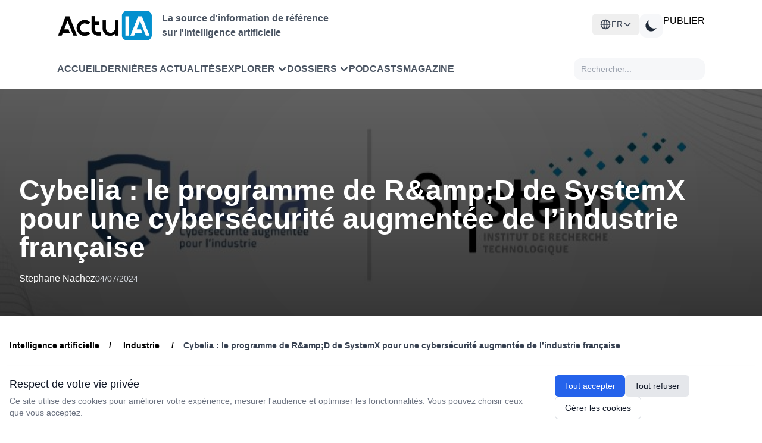

--- FILE ---
content_type: text/html; charset=UTF-8
request_url: https://www.actuia.com/actualite/cybelia-le-programme-de-rd-de-systemx-pour-une-cybersecurite-augmentee-de-lindustrie-francaise/
body_size: 19785
content:
<!DOCTYPE html>
<html lang="fr" class="scroll-smooth" >

<head>
    <meta charset="utf-8">
    <meta name="viewport" content="width=device-width, initial-scale=1">
    <meta name="csrf-token" content="1ivdHC9ZgW0YmyjStZuWhg3FCSZ5W38ETYKg41B5">
    <meta http-equiv="Content-Security-Policy" content="frame-src *;">

    <!-- Flux RSS -->
        <link type="application/atom+xml" rel="alternate" href="https://www.actuia.com/feed/" title="Flux RSS ActuIA">
        <meta name="google-adsense-account" content="ca-pub-2368388234177943">
    <!-- Script pour éviter le flash blanc en mode sombre -->
    <script>
        const theme = localStorage.getItem('color-theme');
        if (theme === 'dark') {
            document.documentElement.classList.add('dark');
        } else if (theme === null && window.matchMedia('(prefers-color-scheme: dark)').matches) {
            document.documentElement.classList.add('dark');
        }
    </script>

        <title>Cybelia : le programme de R&amp;amp;D de SystemX pour une cybersécurité augmentée de l’industrie française</title>
<meta name="description" content="Cybelia est un programme de R&amp;amp;D de l&#039;IRT SystemX visant à renforcer la cybersécurité des industries françaises. Co-construit avec une douzaine d’acteurs ind..." />
<link rel="canonical" href="https://www.actuia.com/actualite/cybelia-le-programme-de-rd-de-systemx-pour-une-cybersecurite-augmentee-de-lindustrie-francaise/" />



<meta property="og:locale" content="fr_FR" />
<meta property="og:type" content="article" />
<meta property="og:title" content="Cybelia : le programme de R&amp;amp;D de SystemX pour une cybersécurité augmentée de l’industrie française" />
<meta property="og:description" content="Cybelia est un programme de R&amp;amp;D de l&#039;IRT SystemX visant à renforcer la cybersécurité des industries françaises. Co-construit avec une douzaine d’acteurs ind..." />
<meta property="og:url" content="https://www.actuia.com/actualite/cybelia-le-programme-de-rd-de-systemx-pour-une-cybersecurite-augmentee-de-lindustrie-francaise/" />
<meta property="og:site_name" content="ActuIA" />
<meta property="og:image" content="https://www.actuia.com/storage/uploads/2024/07/Cybelia-le-programme-de-RD-de-SystemX-pour-une-cybersecurite-augmentee-de-lindustrie-francaise.jpg" />

    <meta property="article:publisher" content="https://www.facebook.com/Actu-IA-1105067856282712/" />
            <meta property="article:published_time" content="2024-07-04 13:00:30" />
                <meta property="article:modified_time" content="2025-02-14 15:58:24" />
    

<meta name="twitter:card" content="summary_large_image" />
<meta name="twitter:site" content="@ActuIAFr" />
<meta name="twitter:creator" content="@ActuIAFr" />
<meta name="twitter:title" content="Cybelia : le programme de R&amp;amp;D de SystemX pour une cybersécurité augmentée de l’industrie française" />
<meta name="twitter:description" content="Cybelia est un programme de R&amp;amp;D de l&#039;IRT SystemX visant à renforcer la cybersécurité des industries françaises. Co-construit avec une douzaine d’acteurs ind..." />
<meta name="twitter:image:alt" content="Cybelia : le programme de R&amp;amp;D de SystemX pour une cybersécurité augmentée de l’industrie française" />

    
    
        <link rel="preload" as="image" href="https://www.actuia.com/storage/uploads/2024/07/Cybelia-le-programme-de-RD-de-SystemX-pour-une-cybersecurite-augmentee-de-lindustrie-francaise.jpg" fetchpriority="high">
        
    
    <meta property="og:type" content="article" />
    <meta property="article:published_time" content="2024-07-04T13:00:30.000000Z" />
    <meta property="article:modified_time" content="2025-02-14T15:58:24.000000Z" />
            <meta property="article:tag" content="intelligence artificielle" />
            <meta property="article:tag" content="cybersécurité" />
            <meta property="article:tag" content="France 2030" />
            <meta property="article:tag" content="programme de R&amp;amp;D" />
            <meta property="article:tag" content="sécurité des systèmes d’information" />
            <meta property="article:tag" content="sécurité des systèmes" />
                <meta property="article:section" content="Sécurité" />
        
    
    <meta name="twitter:card" content="summary_large_image" />
            <meta name="twitter:creator" content="@" />
    
    
     
            <link rel="alternate" href="https://www.actuia.com/actualite/cybelia-le-programme-de-rd-de-systemx-pour-une-cybersecurite-augmentee-de-lindustrie-francaise/" hreflang="fr" />
            
    
     

    
    
   

    <!-- Scripts -->
    <link rel="preload" as="style" href="https://www.actuia.com/build/assets/app-C_cA8InI.css" /><link rel="preload" as="style" href="https://www.actuia.com/build/assets/Modal-sxkqY3Bn.css" /><link rel="preload" as="style" href="https://www.actuia.com/build/assets/Diagnosticia-tn0RQdqM.css" /><link rel="preload" as="style" href="https://www.actuia.com/build/assets/app-BqhUy1Ch.css" /><link rel="modulepreload" href="https://www.actuia.com/build/assets/app-DmBjGOgX.js" /><link rel="modulepreload" href="https://www.actuia.com/build/assets/_plugin-vue_export-helper-AZp94bQv.js" /><link rel="modulepreload" href="https://www.actuia.com/build/assets/Modal-B7bwfBIN.js" /><link rel="modulepreload" href="https://www.actuia.com/build/assets/Diagnosticia-BqH0i-H6.js" /><link rel="stylesheet" href="https://www.actuia.com/build/assets/app-C_cA8InI.css" data-navigate-track="reload" /><link rel="stylesheet" href="https://www.actuia.com/build/assets/Modal-sxkqY3Bn.css" data-navigate-track="reload" /><link rel="stylesheet" href="https://www.actuia.com/build/assets/Diagnosticia-tn0RQdqM.css" data-navigate-track="reload" /><link rel="stylesheet" href="https://www.actuia.com/build/assets/app-BqhUy1Ch.css" data-navigate-track="reload" /><script type="module" src="https://www.actuia.com/build/assets/app-DmBjGOgX.js" data-navigate-track="reload"></script>    
    <!-- Hotjar sera chargé conditionnellement selon les préférences cookies -->
    <script>
        // Définit une fonction temporaire qui sera remplacée si le consentement est donné
        window.hj = window.hj || function(){(window.hj.q = window.hj.q || []).push(arguments)};
        
            </script>
</head>

<body class="dark:bg-gray-900">
    <div id="app" class="flex flex-col min-h-screen">
        <div>
            <header-menu>
    <header class="lg:fixed top-0 w-full z-50 min-h-[80px] lg:min-h-[140px] ">
        <div class="bg-white dark:bg-[#18191B] nav2:px-24 ease-in-out pt-4 pb-4 headerdesktopfirstline px-24 xl:px-auto">
             <div class=" ">
                    <!-- En-tête avec logo et menu burger -->
                    <div class="logoholder">
                        <div class="flex items-center">
                            <a href="https://www.actuia.com">
                                <img src="https://www.actuia.com/logo.png" class="w-32 nav2:w-40 dark:hidden" alt="Logo ActuIA" />
                                <img src="https://www.actuia.com/logo2.png" class="w-32 nav2:w-40 hidden dark:block" alt="ActuIA" />
                            </a>
                            <p class="ml-4 text-gray-600 dark:text-white font-bold hidden nav2:block text-base">
                                La source d'information de référence<br>sur l'intelligence artificielle
                            </p>
                        </div>

                        <!-- Bouton menu burger (visible sur mobile) -->
                        <button id="toggleMenu" onclick="window.toggleMenu()" class="nav2:hidden p-2 text-right" aria-label="Menu">
                            <svg xmlns="http://www.w3.org/2000/svg" fill="none" viewBox="0 0 24 24" stroke="currentColor"
                                class="w-6 h-6 dark:text-white">
                                <path stroke-linecap="round" stroke-linejoin="round" stroke-width="2"
                                    d="M4 6h16M4 12h16M4 18h16" />
                            </svg>
                        </button>

                        <!-- Boutons (visibles sur desktop ) -->
                        <div class=" nav2:flex gap-3">
                            <div class="absolute nav2:relative dropdown-toggle ">
    <button
        id="languageSwitcherBtn" 
        type="button"
        onclick="event.stopPropagation(); toggleLanguageMenu();"
        class="hidden nav2:flex items-center gap-2 lg:px-3 py-2 text-sm font-medium text-gray-700 dark:text-gray-300 hover:bg-gray-100 dark:hover:bg-gray-700 rounded-md w-full justify-center nav2:justify-start"
    >
    <svg xmlns="http://www.w3.org/2000/svg" class="w-5 h-5" fill="none" viewBox="0 0 24 24" stroke="currentColor">
        <path stroke-linecap="round" stroke-linejoin="round" stroke-width="2" d="M21 12a9 9 0 01-9 9m9-9a9 9 0 00-9-9m9 9H3m9 9a9 9 0 01-9-9m9 9c1.657 0 3-4.03 3-9s-1.343-9-3-9m0 18c-1.657 0-3-4.03-3-9s1.343-9 3-9m-9 9a9 9 0 019-9" />
    </svg>
    <span>FR</span>
    <svg class="w-4 h-4 transition-transform" fill="none" stroke="currentColor" viewBox="0 0 24 24">
            <path stroke-linecap="round" stroke-linejoin="round" stroke-width="2" d="M19 9l-7 7-7-7"></path>
        </svg>
    </button>

    <div
        id="languageDropdown" style="z-index:99999;"
        class="hidden absolute right-0 nav2:w-48 w-full mt-2 py-2 bg-white dark:bg-gray-800 rounded-md shadow-xl z-50"
    >
                                                        <a
                    href="/en/"
                    class="langlink block px-4 py-2 text-sm text-gray-700 dark:text-gray-200 hover:bg-gray-100 dark:hover:bg-gray-700 w-full text-center nav2:text-left"
                   
                >
                    <span>English</span>
                </a>
                                                <a
                    href="/es/"
                    class="langlink block px-4 py-2 text-sm text-gray-700 dark:text-gray-200 hover:bg-gray-100 dark:hover:bg-gray-700 w-full text-center nav2:text-left"
                   
                >
                    <span>Español</span>
                </a>
                                                <a
                    href="/it/"
                    class="langlink block px-4 py-2 text-sm text-gray-700 dark:text-gray-200 hover:bg-gray-100 dark:hover:bg-gray-700 w-full text-center nav2:text-left"
                   
                >
                    <span>Italiano</span>
                </a>
                                                <a
                    href="/de/"
                    class="langlink block px-4 py-2 text-sm text-gray-700 dark:text-gray-200 hover:bg-gray-100 dark:hover:bg-gray-700 w-full text-center nav2:text-left"
                   
                >
                    <span>Deutsch</span>
                </a>
                                                <a
                    href="/nl/"
                    class="langlink block px-4 py-2 text-sm text-gray-700 dark:text-gray-200 hover:bg-gray-100 dark:hover:bg-gray-700 w-full text-center nav2:text-left"
                   
                >
                    <span>Nederlands</span>
                </a>
                                                <a
                    href="/ro/"
                    class="langlink block px-4 py-2 text-sm text-gray-700 dark:text-gray-200 hover:bg-gray-100 dark:hover:bg-gray-700 w-full text-center nav2:text-left"
                   
                >
                    <span>Română</span>
                </a>
                                                <a
                    href="/pl/"
                    class="langlink block px-4 py-2 text-sm text-gray-700 dark:text-gray-200 hover:bg-gray-100 dark:hover:bg-gray-700 w-full text-center nav2:text-left"
                   
                >
                    <span>Polski</span>
                </a>
                                                <a
                    href="/pt/"
                    class="langlink block px-4 py-2 text-sm text-gray-700 dark:text-gray-200 hover:bg-gray-100 dark:hover:bg-gray-700 w-full text-center nav2:text-left"
                   
                >
                    <span>Português</span>
                </a>
                                                <a
                    href="/ar/"
                    class="langlink block px-4 py-2 text-sm text-gray-700 dark:text-gray-200 hover:bg-gray-100 dark:hover:bg-gray-700 w-full text-center nav2:text-left"
                   
                >
                    <span>العربية</span>
                </a>
                                                <a
                    href="/tr/"
                    class="langlink block px-4 py-2 text-sm text-gray-700 dark:text-gray-200 hover:bg-gray-100 dark:hover:bg-gray-700 w-full text-center nav2:text-left"
                   
                >
                    <span>Türkçe</span>
                </a>
                                                <a
                    href="/uk/"
                    class="langlink block px-4 py-2 text-sm text-gray-700 dark:text-gray-200 hover:bg-gray-100 dark:hover:bg-gray-700 w-full text-center nav2:text-left"
                   
                >
                    <span>Українська</span>
                </a>
                                                <a
                    href="/cn/"
                    class="langlink block px-4 py-2 text-sm text-gray-700 dark:text-gray-200 hover:bg-gray-100 dark:hover:bg-gray-700 w-full text-center nav2:text-left"
                   
                >
                    <span>中文</span>
                </a>
                                                <a
                    href="/jp/"
                    class="langlink block px-4 py-2 text-sm text-gray-700 dark:text-gray-200 hover:bg-gray-100 dark:hover:bg-gray-700 w-full text-center nav2:text-left"
                   
                >
                    <span>日本語</span>
                </a>
                                                <a
                    href="/kr/"
                    class="langlink block px-4 py-2 text-sm text-gray-700 dark:text-gray-200 hover:bg-gray-100 dark:hover:bg-gray-700 w-full text-center nav2:text-left"
                   
                >
                    <span>한국어</span>
                </a>
                        </div>
</div>  
                            <button id="theme-toggle" 
                                class="p-2 w-10 h-10 flex items-center justify-center grayblock dark:bg-[#4A4A4A] rounded-xl">
                                <!-- Icône soleil (mode clair) -->
                                <svg id="theme-toggle-light-icon" class="hidden w-7 h-7 text-white" fill="currentColor"
                                    viewBox="0 0 20 20" xmlns="http://www.w3.org/2000/svg">
                                    <path
                                        d="M10 2a1 1 0 011 1v1a1 1 0 11-2 0V3a1 1 0 011-1zm4 8a4 4 0 11-8 0 4 4 0 018 0zm-.464 4.95l.707.707a1 1 0 001.414-1.414l-.707-.707a1 1 0 00-1.414 1.414zm2.12-10.607a1 1 0 010 1.414l-.706.707a1 1 0 11-1.414-1.414l.707-.707a1 1 0 011.414 0zM17 11a1 1 0 100-2h-1a1 1 0 100 2h1zm-7 4a1 1 0 011 1v1a1 1 0 11-2 0v-1a1 1 0 011-1zM5.05 6.464A1 1 0 106.465 5.05l-.708-.707a1 1 0 00-1.414 1.414l.707.707zm1.414 8.486l-.707.707a1 1 0 01-1.414-1.414l.707-.707a1 1 0 011.414 1.414zM4 11a1 1 0 100-2H3a1 1 0 000 2h1z" />
                                </svg>
                                <!-- Icône lune (mode sombre) -->
                                <svg id="theme-toggle-dark-icon" class="hidden w-7 h-7 text-gray-800" fill="currentColor"
                                    viewBox="0 0 20 20" xmlns="http://www.w3.org/2000/svg">
                                    <path d="M17.293 13.293A8 8 0 016.707 2.707a8.001 8.001 0 1010.586 10.586z" />
                                </svg>
                            </button>
                            <a href="https://form.typeform.com/to/pNEIYZUa"
                            class="btn-publier" target="_blank">PUBLIER</a>
                        
                                                                                 </div>
                    </div>
                </div>
                                    
                </div>

            <!-- Navigation  -->
            <div class="dark:bg-[#1F2022] bg-white px-24 xl:px-auto closed menu nav2:block">
                <nav class="xl:max-w-screen-xl nav2:mx-auto">
                    <div class=" px-0 nav2:flex flex-wrap items-center justify-between gap-1 nav:gap-8 pt-3 pb-4">
                        <div class=" items-center gap-3 xl:gap-12 menulinks">
                            <a href="https://www.actuia.com"
                                class="cursor-pointer text-gray-600 dark:text-white font-semibold hover:text-gray-800">Accueil</a>
                                <a href="https://www.actuia.com/actualite/"
                                class="cursor-pointer text-gray-600 dark:text-white font-semibold hover:text-gray-800">Dernières actualités</a> 
                        
                                <div class="relative group cursor-pointer">
    <div onclick="toggleExplorerMenu()" class="dropdown-button arrow-container text-gray-600 dark:text-white font-semibold hover:text-gray-800 w-full" style="display: flex; justify-content: space-between; align-items: center;">
        <span>Explorer</span>
        <svg xmlns="http://www.w3.org/2000/svg" class="h-4 w-4 ml-1 transition-transform" fill="none" viewBox="0 0 24 24" stroke="currentColor"
            stroke-width="4" style="flex-shrink: 0;">
            <path stroke-linecap="round" stroke-linejoin="round" d="M19 9l-7 7-7-7" />
        </svg>
    </div>

    <!-- Desktop Dropdown -->
    <div id="explorerDropdown" class="hidden absolute top-full left-0 nav2:mt-2 w-80 bg-white dark:bg-[#1F2022] rounded-xl shadow-lg py-2 z-50">
        
        <!-- Par thème -->
        <div class="relative group/theme">
            <div class="flex items-center justify-between px-4 py-2 text-sm font-semibold text-gray-700 dark:text-gray-300 hover:bg-gray-100 dark:hover:bg-[#2D2E30] cursor-pointer">
                <span>Thèmes</span>
                <svg xmlns="http://www.w3.org/2000/svg" class="h-4 w-4" fill="none" viewBox="0 0 24 24" stroke="currentColor" stroke-width="2">
                    <path stroke-linecap="round" stroke-linejoin="round" d="M9 5l7 7-7 7" />
                </svg>
            </div>
            
            <!-- Sous-menu Thèmes -->
            <div class="absolute left-full top-0 hidden group-hover/theme:block w-96 bg-white dark:bg-[#1F2022] rounded-xl shadow-lg py-2 z-50 ml-1">
                <div class="grid grid-cols-2 gap-0 px-2">
                                            <a href="https://www.actuia.com/thematique/ethique/" 
                           class="block px-2 py-1 text-sm text-gray-600 dark:text-gray-300 hover:bg-gray-100 dark:hover:bg-[#2D2E30] hover:text-gray-800 dark:hover:text-white transition-colors duration-200 rounded m-0.5"
                           style="text-transform: none;">
                            Ethique de l'intelligence artificielle
                        </a>
                                            <a href="https://www.actuia.com/thematique/evolution-de-la-societe/" 
                           class="block px-2 py-1 text-sm text-gray-600 dark:text-gray-300 hover:bg-gray-100 dark:hover:bg-[#2D2E30] hover:text-gray-800 dark:hover:text-white transition-colors duration-200 rounded m-0.5"
                           style="text-transform: none;">
                            Evolution de la société
                        </a>
                                            <a href="https://www.actuia.com/thematique/formation/" 
                           class="block px-2 py-1 text-sm text-gray-600 dark:text-gray-300 hover:bg-gray-100 dark:hover:bg-[#2D2E30] hover:text-gray-800 dark:hover:text-white transition-colors duration-200 rounded m-0.5"
                           style="text-transform: none;">
                            Formation en intelligence artificielle
                        </a>
                                            <a href="https://www.actuia.com/thematique/marche-de-lia/" 
                           class="block px-2 py-1 text-sm text-gray-600 dark:text-gray-300 hover:bg-gray-100 dark:hover:bg-[#2D2E30] hover:text-gray-800 dark:hover:text-white transition-colors duration-200 rounded m-0.5"
                           style="text-transform: none;">
                            Marché de l'IA
                        </a>
                                            <a href="https://www.actuia.com/thematique/outil-a-destination-du-chercheur-en-ia/" 
                           class="block px-2 py-1 text-sm text-gray-600 dark:text-gray-300 hover:bg-gray-100 dark:hover:bg-[#2D2E30] hover:text-gray-800 dark:hover:text-white transition-colors duration-200 rounded m-0.5"
                           style="text-transform: none;">
                            Outils et technos
                        </a>
                                            <a href="https://www.actuia.com/thematique/produit/" 
                           class="block px-2 py-1 text-sm text-gray-600 dark:text-gray-300 hover:bg-gray-100 dark:hover:bg-[#2D2E30] hover:text-gray-800 dark:hover:text-white transition-colors duration-200 rounded m-0.5"
                           style="text-transform: none;">
                            Produit commercial
                        </a>
                                            <a href="https://www.actuia.com/thematique/recherche/" 
                           class="block px-2 py-1 text-sm text-gray-600 dark:text-gray-300 hover:bg-gray-100 dark:hover:bg-[#2D2E30] hover:text-gray-800 dark:hover:text-white transition-colors duration-200 rounded m-0.5"
                           style="text-transform: none;">
                            Recherche en intelligence artificielle
                        </a>
                                            <a href="https://www.actuia.com/thematique/securite/" 
                           class="block px-2 py-1 text-sm text-gray-600 dark:text-gray-300 hover:bg-gray-100 dark:hover:bg-[#2D2E30] hover:text-gray-800 dark:hover:text-white transition-colors duration-200 rounded m-0.5"
                           style="text-transform: none;">
                            Sécurité
                        </a>
                                            <a href="https://www.actuia.com/thematique/transformation-numerique-passer-a-lia/" 
                           class="block px-2 py-1 text-sm text-gray-600 dark:text-gray-300 hover:bg-gray-100 dark:hover:bg-[#2D2E30] hover:text-gray-800 dark:hover:text-white transition-colors duration-200 rounded m-0.5"
                           style="text-transform: none;">
                            Transformation numérique
                        </a>
                                    </div>
            </div>
        </div>

        <!-- Séparateur -->
        <div class="border-t border-gray-200 dark:border-gray-700 my-1"></div>

        <!-- Par secteur -->
        <div class="relative group/industry">
            <div class="flex items-center justify-between px-4 py-2 text-sm font-semibold text-gray-700 dark:text-gray-300 hover:bg-gray-100 dark:hover:bg-[#2D2E30] cursor-pointer">
                <span>Secteurs</span>
                <svg xmlns="http://www.w3.org/2000/svg" class="h-4 w-4" fill="none" viewBox="0 0 24 24" stroke="currentColor" stroke-width="2">
                    <path stroke-linecap="round" stroke-linejoin="round" d="M9 5l7 7-7 7" />
                </svg>
            </div>
            
            <!-- Sous-menu Secteurs -->
            <div class="absolute left-full top-0 hidden group-hover/industry:block w-[500px] bg-white dark:bg-[#1F2022] rounded-xl shadow-lg py-2 z-50 ml-1">
                <div class="grid grid-cols-3 gap-0 px-2">
                                            <a href="https://www.actuia.com/domaine/agroalimentaire/" 
                           class="block px-2 py-1 text-sm text-gray-600 dark:text-gray-300 hover:bg-gray-100 dark:hover:bg-[#2D2E30] hover:text-gray-800 dark:hover:text-white transition-colors duration-200 rounded m-0.5"
                           style="text-transform: none;">
                            Agroalimentaire
                        </a>
                                            <a href="https://www.actuia.com/domaine/assurance/" 
                           class="block px-2 py-1 text-sm text-gray-600 dark:text-gray-300 hover:bg-gray-100 dark:hover:bg-[#2D2E30] hover:text-gray-800 dark:hover:text-white transition-colors duration-200 rounded m-0.5"
                           style="text-transform: none;">
                            Assurance
                        </a>
                                            <a href="https://www.actuia.com/domaine/culture/" 
                           class="block px-2 py-1 text-sm text-gray-600 dark:text-gray-300 hover:bg-gray-100 dark:hover:bg-[#2D2E30] hover:text-gray-800 dark:hover:text-white transition-colors duration-200 rounded m-0.5"
                           style="text-transform: none;">
                            Culture
                        </a>
                                            <a href="https://www.actuia.com/domaine/defense/" 
                           class="block px-2 py-1 text-sm text-gray-600 dark:text-gray-300 hover:bg-gray-100 dark:hover:bg-[#2D2E30] hover:text-gray-800 dark:hover:text-white transition-colors duration-200 rounded m-0.5"
                           style="text-transform: none;">
                            Défense
                        </a>
                                            <a href="https://www.actuia.com/domaine/education/" 
                           class="block px-2 py-1 text-sm text-gray-600 dark:text-gray-300 hover:bg-gray-100 dark:hover:bg-[#2D2E30] hover:text-gray-800 dark:hover:text-white transition-colors duration-200 rounded m-0.5"
                           style="text-transform: none;">
                            Education
                        </a>
                                            <a href="https://www.actuia.com/domaine/emploi/" 
                           class="block px-2 py-1 text-sm text-gray-600 dark:text-gray-300 hover:bg-gray-100 dark:hover:bg-[#2D2E30] hover:text-gray-800 dark:hover:text-white transition-colors duration-200 rounded m-0.5"
                           style="text-transform: none;">
                            Emploi
                        </a>
                                            <a href="https://www.actuia.com/domaine/energie/" 
                           class="block px-2 py-1 text-sm text-gray-600 dark:text-gray-300 hover:bg-gray-100 dark:hover:bg-[#2D2E30] hover:text-gray-800 dark:hover:text-white transition-colors duration-200 rounded m-0.5"
                           style="text-transform: none;">
                            Energie
                        </a>
                                            <a href="https://www.actuia.com/domaine/entreprise/" 
                           class="block px-2 py-1 text-sm text-gray-600 dark:text-gray-300 hover:bg-gray-100 dark:hover:bg-[#2D2E30] hover:text-gray-800 dark:hover:text-white transition-colors duration-200 rounded m-0.5"
                           style="text-transform: none;">
                            Entreprise
                        </a>
                                            <a href="https://www.actuia.com/domaine/environnement/" 
                           class="block px-2 py-1 text-sm text-gray-600 dark:text-gray-300 hover:bg-gray-100 dark:hover:bg-[#2D2E30] hover:text-gray-800 dark:hover:text-white transition-colors duration-200 rounded m-0.5"
                           style="text-transform: none;">
                            Environnement
                        </a>
                                            <a href="https://www.actuia.com/domaine/finances/" 
                           class="block px-2 py-1 text-sm text-gray-600 dark:text-gray-300 hover:bg-gray-100 dark:hover:bg-[#2D2E30] hover:text-gray-800 dark:hover:text-white transition-colors duration-200 rounded m-0.5"
                           style="text-transform: none;">
                            Finances
                        </a>
                                            <a href="https://www.actuia.com/domaine/industrie/" 
                           class="block px-2 py-1 text-sm text-gray-600 dark:text-gray-300 hover:bg-gray-100 dark:hover:bg-[#2D2E30] hover:text-gray-800 dark:hover:text-white transition-colors duration-200 rounded m-0.5"
                           style="text-transform: none;">
                            Industrie
                        </a>
                                            <a href="https://www.actuia.com/domaine/justice/" 
                           class="block px-2 py-1 text-sm text-gray-600 dark:text-gray-300 hover:bg-gray-100 dark:hover:bg-[#2D2E30] hover:text-gray-800 dark:hover:text-white transition-colors duration-200 rounded m-0.5"
                           style="text-transform: none;">
                            Justice
                        </a>
                                            <a href="https://www.actuia.com/domaine/marketing/" 
                           class="block px-2 py-1 text-sm text-gray-600 dark:text-gray-300 hover:bg-gray-100 dark:hover:bg-[#2D2E30] hover:text-gray-800 dark:hover:text-white transition-colors duration-200 rounded m-0.5"
                           style="text-transform: none;">
                            Marketing
                        </a>
                                            <a href="https://www.actuia.com/domaine/medias/" 
                           class="block px-2 py-1 text-sm text-gray-600 dark:text-gray-300 hover:bg-gray-100 dark:hover:bg-[#2D2E30] hover:text-gray-800 dark:hover:text-white transition-colors duration-200 rounded m-0.5"
                           style="text-transform: none;">
                            Médias
                        </a>
                                            <a href="https://www.actuia.com/domaine/prevention-de-risques/" 
                           class="block px-2 py-1 text-sm text-gray-600 dark:text-gray-300 hover:bg-gray-100 dark:hover:bg-[#2D2E30] hover:text-gray-800 dark:hover:text-white transition-colors duration-200 rounded m-0.5"
                           style="text-transform: none;">
                            Prévention de risques
                        </a>
                                            <a href="https://www.actuia.com/domaine/recherche-fondamentale/" 
                           class="block px-2 py-1 text-sm text-gray-600 dark:text-gray-300 hover:bg-gray-100 dark:hover:bg-[#2D2E30] hover:text-gray-800 dark:hover:text-white transition-colors duration-200 rounded m-0.5"
                           style="text-transform: none;">
                            Recherche fondamentale
                        </a>
                                            <a href="https://www.actuia.com/domaine/relation-client/" 
                           class="block px-2 py-1 text-sm text-gray-600 dark:text-gray-300 hover:bg-gray-100 dark:hover:bg-[#2D2E30] hover:text-gray-800 dark:hover:text-white transition-colors duration-200 rounded m-0.5"
                           style="text-transform: none;">
                            Relation client
                        </a>
                                            <a href="https://www.actuia.com/domaine/reseaux-sociaux/" 
                           class="block px-2 py-1 text-sm text-gray-600 dark:text-gray-300 hover:bg-gray-100 dark:hover:bg-[#2D2E30] hover:text-gray-800 dark:hover:text-white transition-colors duration-200 rounded m-0.5"
                           style="text-transform: none;">
                            Réseaux sociaux
                        </a>
                                            <a href="https://www.actuia.com/domaine/sante-medecine/" 
                           class="block px-2 py-1 text-sm text-gray-600 dark:text-gray-300 hover:bg-gray-100 dark:hover:bg-[#2D2E30] hover:text-gray-800 dark:hover:text-white transition-colors duration-200 rounded m-0.5"
                           style="text-transform: none;">
                            Santé - médecine
                        </a>
                                            <a href="https://www.actuia.com/domaine/telecommunications/" 
                           class="block px-2 py-1 text-sm text-gray-600 dark:text-gray-300 hover:bg-gray-100 dark:hover:bg-[#2D2E30] hover:text-gray-800 dark:hover:text-white transition-colors duration-200 rounded m-0.5"
                           style="text-transform: none;">
                            Télécommunications
                        </a>
                                            <a href="https://www.actuia.com/domaine/tourisme/" 
                           class="block px-2 py-1 text-sm text-gray-600 dark:text-gray-300 hover:bg-gray-100 dark:hover:bg-[#2D2E30] hover:text-gray-800 dark:hover:text-white transition-colors duration-200 rounded m-0.5"
                           style="text-transform: none;">
                            Tourisme
                        </a>
                                            <a href="https://www.actuia.com/domaine/automobile/" 
                           class="block px-2 py-1 text-sm text-gray-600 dark:text-gray-300 hover:bg-gray-100 dark:hover:bg-[#2D2E30] hover:text-gray-800 dark:hover:text-white transition-colors duration-200 rounded m-0.5"
                           style="text-transform: none;">
                            Transport
                        </a>
                                            <a href="https://www.actuia.com/domaine/vie-courante/" 
                           class="block px-2 py-1 text-sm text-gray-600 dark:text-gray-300 hover:bg-gray-100 dark:hover:bg-[#2D2E30] hover:text-gray-800 dark:hover:text-white transition-colors duration-200 rounded m-0.5"
                           style="text-transform: none;">
                            Vie courante
                        </a>
                                    </div>
            </div>
        </div>
    </div>

    <!-- Mobile Dropdown -->
    <div id="explorerDropdownMobile" class="hidden mt-2 space-y-2 pl-4 transition-all duration-300 ease-in-out">
        <!-- Par thème -->
        <div>
            <div onclick="toggleThemeMobileSubmenu(event)" class="explorer-menu-item py-2 text-sm font-semibold text-gray-700 dark:text-gray-300 cursor-pointer">
                <span>Par thème</span>
                <svg class="h-4 w-4 transition-transform" id="theme-arrow" xmlns="http://www.w3.org/2000/svg" viewBox="0 0 20 20" fill="currentColor">
                    <path fill-rule="evenodd" d="M5.293 7.293a1 1 0 011.414 0L10 10.586l3.293-3.293a1 1 0 111.414 1.414l-4 4a1 1 0 01-1.414 0l-4-4a1 1 0 010-1.414z" clip-rule="evenodd" />
                </svg>
            </div>
            <div id="themeMobileSubmenu" class="hidden pl-4 space-y-1">
                                    <a href="https://www.actuia.com/thematique/ethique/" 
                       class="block px-2 py-1 text-sm text-gray-600 dark:text-gray-300 hover:bg-gray-100 dark:hover:bg-[#2D2E30] hover:text-gray-800 dark:hover:text-white transition-colors duration-200 rounded"
                       style="text-transform: none;">
                        Ethique de l'intelligence artificielle
                    </a>
                                    <a href="https://www.actuia.com/thematique/evolution-de-la-societe/" 
                       class="block px-2 py-1 text-sm text-gray-600 dark:text-gray-300 hover:bg-gray-100 dark:hover:bg-[#2D2E30] hover:text-gray-800 dark:hover:text-white transition-colors duration-200 rounded"
                       style="text-transform: none;">
                        Evolution de la société
                    </a>
                                    <a href="https://www.actuia.com/thematique/formation/" 
                       class="block px-2 py-1 text-sm text-gray-600 dark:text-gray-300 hover:bg-gray-100 dark:hover:bg-[#2D2E30] hover:text-gray-800 dark:hover:text-white transition-colors duration-200 rounded"
                       style="text-transform: none;">
                        Formation en intelligence artificielle
                    </a>
                                    <a href="https://www.actuia.com/thematique/marche-de-lia/" 
                       class="block px-2 py-1 text-sm text-gray-600 dark:text-gray-300 hover:bg-gray-100 dark:hover:bg-[#2D2E30] hover:text-gray-800 dark:hover:text-white transition-colors duration-200 rounded"
                       style="text-transform: none;">
                        Marché de l'IA
                    </a>
                                    <a href="https://www.actuia.com/thematique/outil-a-destination-du-chercheur-en-ia/" 
                       class="block px-2 py-1 text-sm text-gray-600 dark:text-gray-300 hover:bg-gray-100 dark:hover:bg-[#2D2E30] hover:text-gray-800 dark:hover:text-white transition-colors duration-200 rounded"
                       style="text-transform: none;">
                        Outils et technos
                    </a>
                                    <a href="https://www.actuia.com/thematique/produit/" 
                       class="block px-2 py-1 text-sm text-gray-600 dark:text-gray-300 hover:bg-gray-100 dark:hover:bg-[#2D2E30] hover:text-gray-800 dark:hover:text-white transition-colors duration-200 rounded"
                       style="text-transform: none;">
                        Produit commercial
                    </a>
                                    <a href="https://www.actuia.com/thematique/recherche/" 
                       class="block px-2 py-1 text-sm text-gray-600 dark:text-gray-300 hover:bg-gray-100 dark:hover:bg-[#2D2E30] hover:text-gray-800 dark:hover:text-white transition-colors duration-200 rounded"
                       style="text-transform: none;">
                        Recherche en intelligence artificielle
                    </a>
                                    <a href="https://www.actuia.com/thematique/securite/" 
                       class="block px-2 py-1 text-sm text-gray-600 dark:text-gray-300 hover:bg-gray-100 dark:hover:bg-[#2D2E30] hover:text-gray-800 dark:hover:text-white transition-colors duration-200 rounded"
                       style="text-transform: none;">
                        Sécurité
                    </a>
                                    <a href="https://www.actuia.com/thematique/transformation-numerique-passer-a-lia/" 
                       class="block px-2 py-1 text-sm text-gray-600 dark:text-gray-300 hover:bg-gray-100 dark:hover:bg-[#2D2E30] hover:text-gray-800 dark:hover:text-white transition-colors duration-200 rounded"
                       style="text-transform: none;">
                        Transformation numérique
                    </a>
                            </div>
        </div>

        <!-- Par secteur -->
        <div>
            <div onclick="toggleIndustryMobileSubmenu(event)" class="explorer-menu-item py-2 text-sm font-semibold text-gray-700 dark:text-gray-300 cursor-pointer">
                <span>Par secteur</span>
                <svg class="h-4 w-4 transition-transform" id="industry-arrow" xmlns="http://www.w3.org/2000/svg" viewBox="0 0 20 20" fill="currentColor">
                    <path fill-rule="evenodd" d="M5.293 7.293a1 1 0 011.414 0L10 10.586l3.293-3.293a1 1 0 111.414 1.414l-4 4a1 1 0 01-1.414 0l-4-4a1 1 0 010-1.414z" clip-rule="evenodd" />
                </svg>
            </div>
            <div id="industryMobileSubmenu" class="hidden pl-4 space-y-1">
                                    <a href="https://www.actuia.com/domaine/agroalimentaire/" 
                       class="block px-2 py-1 text-sm text-gray-600 dark:text-gray-300 hover:bg-gray-100 dark:hover:bg-[#2D2E30] hover:text-gray-800 dark:hover:text-white transition-colors duration-200 rounded"
                       style="text-transform: none;">
                        Agroalimentaire
                    </a>
                                    <a href="https://www.actuia.com/domaine/assurance/" 
                       class="block px-2 py-1 text-sm text-gray-600 dark:text-gray-300 hover:bg-gray-100 dark:hover:bg-[#2D2E30] hover:text-gray-800 dark:hover:text-white transition-colors duration-200 rounded"
                       style="text-transform: none;">
                        Assurance
                    </a>
                                    <a href="https://www.actuia.com/domaine/culture/" 
                       class="block px-2 py-1 text-sm text-gray-600 dark:text-gray-300 hover:bg-gray-100 dark:hover:bg-[#2D2E30] hover:text-gray-800 dark:hover:text-white transition-colors duration-200 rounded"
                       style="text-transform: none;">
                        Culture
                    </a>
                                    <a href="https://www.actuia.com/domaine/defense/" 
                       class="block px-2 py-1 text-sm text-gray-600 dark:text-gray-300 hover:bg-gray-100 dark:hover:bg-[#2D2E30] hover:text-gray-800 dark:hover:text-white transition-colors duration-200 rounded"
                       style="text-transform: none;">
                        Défense
                    </a>
                                    <a href="https://www.actuia.com/domaine/education/" 
                       class="block px-2 py-1 text-sm text-gray-600 dark:text-gray-300 hover:bg-gray-100 dark:hover:bg-[#2D2E30] hover:text-gray-800 dark:hover:text-white transition-colors duration-200 rounded"
                       style="text-transform: none;">
                        Education
                    </a>
                                    <a href="https://www.actuia.com/domaine/emploi/" 
                       class="block px-2 py-1 text-sm text-gray-600 dark:text-gray-300 hover:bg-gray-100 dark:hover:bg-[#2D2E30] hover:text-gray-800 dark:hover:text-white transition-colors duration-200 rounded"
                       style="text-transform: none;">
                        Emploi
                    </a>
                                    <a href="https://www.actuia.com/domaine/energie/" 
                       class="block px-2 py-1 text-sm text-gray-600 dark:text-gray-300 hover:bg-gray-100 dark:hover:bg-[#2D2E30] hover:text-gray-800 dark:hover:text-white transition-colors duration-200 rounded"
                       style="text-transform: none;">
                        Energie
                    </a>
                                    <a href="https://www.actuia.com/domaine/entreprise/" 
                       class="block px-2 py-1 text-sm text-gray-600 dark:text-gray-300 hover:bg-gray-100 dark:hover:bg-[#2D2E30] hover:text-gray-800 dark:hover:text-white transition-colors duration-200 rounded"
                       style="text-transform: none;">
                        Entreprise
                    </a>
                                    <a href="https://www.actuia.com/domaine/environnement/" 
                       class="block px-2 py-1 text-sm text-gray-600 dark:text-gray-300 hover:bg-gray-100 dark:hover:bg-[#2D2E30] hover:text-gray-800 dark:hover:text-white transition-colors duration-200 rounded"
                       style="text-transform: none;">
                        Environnement
                    </a>
                                    <a href="https://www.actuia.com/domaine/finances/" 
                       class="block px-2 py-1 text-sm text-gray-600 dark:text-gray-300 hover:bg-gray-100 dark:hover:bg-[#2D2E30] hover:text-gray-800 dark:hover:text-white transition-colors duration-200 rounded"
                       style="text-transform: none;">
                        Finances
                    </a>
                                    <a href="https://www.actuia.com/domaine/industrie/" 
                       class="block px-2 py-1 text-sm text-gray-600 dark:text-gray-300 hover:bg-gray-100 dark:hover:bg-[#2D2E30] hover:text-gray-800 dark:hover:text-white transition-colors duration-200 rounded"
                       style="text-transform: none;">
                        Industrie
                    </a>
                                    <a href="https://www.actuia.com/domaine/justice/" 
                       class="block px-2 py-1 text-sm text-gray-600 dark:text-gray-300 hover:bg-gray-100 dark:hover:bg-[#2D2E30] hover:text-gray-800 dark:hover:text-white transition-colors duration-200 rounded"
                       style="text-transform: none;">
                        Justice
                    </a>
                                    <a href="https://www.actuia.com/domaine/marketing/" 
                       class="block px-2 py-1 text-sm text-gray-600 dark:text-gray-300 hover:bg-gray-100 dark:hover:bg-[#2D2E30] hover:text-gray-800 dark:hover:text-white transition-colors duration-200 rounded"
                       style="text-transform: none;">
                        Marketing
                    </a>
                                    <a href="https://www.actuia.com/domaine/medias/" 
                       class="block px-2 py-1 text-sm text-gray-600 dark:text-gray-300 hover:bg-gray-100 dark:hover:bg-[#2D2E30] hover:text-gray-800 dark:hover:text-white transition-colors duration-200 rounded"
                       style="text-transform: none;">
                        Médias
                    </a>
                                    <a href="https://www.actuia.com/domaine/prevention-de-risques/" 
                       class="block px-2 py-1 text-sm text-gray-600 dark:text-gray-300 hover:bg-gray-100 dark:hover:bg-[#2D2E30] hover:text-gray-800 dark:hover:text-white transition-colors duration-200 rounded"
                       style="text-transform: none;">
                        Prévention de risques
                    </a>
                                    <a href="https://www.actuia.com/domaine/recherche-fondamentale/" 
                       class="block px-2 py-1 text-sm text-gray-600 dark:text-gray-300 hover:bg-gray-100 dark:hover:bg-[#2D2E30] hover:text-gray-800 dark:hover:text-white transition-colors duration-200 rounded"
                       style="text-transform: none;">
                        Recherche fondamentale
                    </a>
                                    <a href="https://www.actuia.com/domaine/relation-client/" 
                       class="block px-2 py-1 text-sm text-gray-600 dark:text-gray-300 hover:bg-gray-100 dark:hover:bg-[#2D2E30] hover:text-gray-800 dark:hover:text-white transition-colors duration-200 rounded"
                       style="text-transform: none;">
                        Relation client
                    </a>
                                    <a href="https://www.actuia.com/domaine/reseaux-sociaux/" 
                       class="block px-2 py-1 text-sm text-gray-600 dark:text-gray-300 hover:bg-gray-100 dark:hover:bg-[#2D2E30] hover:text-gray-800 dark:hover:text-white transition-colors duration-200 rounded"
                       style="text-transform: none;">
                        Réseaux sociaux
                    </a>
                                    <a href="https://www.actuia.com/domaine/sante-medecine/" 
                       class="block px-2 py-1 text-sm text-gray-600 dark:text-gray-300 hover:bg-gray-100 dark:hover:bg-[#2D2E30] hover:text-gray-800 dark:hover:text-white transition-colors duration-200 rounded"
                       style="text-transform: none;">
                        Santé - médecine
                    </a>
                                    <a href="https://www.actuia.com/domaine/telecommunications/" 
                       class="block px-2 py-1 text-sm text-gray-600 dark:text-gray-300 hover:bg-gray-100 dark:hover:bg-[#2D2E30] hover:text-gray-800 dark:hover:text-white transition-colors duration-200 rounded"
                       style="text-transform: none;">
                        Télécommunications
                    </a>
                                    <a href="https://www.actuia.com/domaine/tourisme/" 
                       class="block px-2 py-1 text-sm text-gray-600 dark:text-gray-300 hover:bg-gray-100 dark:hover:bg-[#2D2E30] hover:text-gray-800 dark:hover:text-white transition-colors duration-200 rounded"
                       style="text-transform: none;">
                        Tourisme
                    </a>
                                    <a href="https://www.actuia.com/domaine/automobile/" 
                       class="block px-2 py-1 text-sm text-gray-600 dark:text-gray-300 hover:bg-gray-100 dark:hover:bg-[#2D2E30] hover:text-gray-800 dark:hover:text-white transition-colors duration-200 rounded"
                       style="text-transform: none;">
                        Transport
                    </a>
                                    <a href="https://www.actuia.com/domaine/vie-courante/" 
                       class="block px-2 py-1 text-sm text-gray-600 dark:text-gray-300 hover:bg-gray-100 dark:hover:bg-[#2D2E30] hover:text-gray-800 dark:hover:text-white transition-colors duration-200 rounded"
                       style="text-transform: none;">
                        Vie courante
                    </a>
                            </div>
        </div>
    </div>
</div>                                                         <div class="relative group cursor-pointer">
    <div onclick="toggleFocusMenu()" class="dropdown-button arrow-container text-gray-600 dark:text-white font-semibold hover:text-gray-800 w-full" style="display: flex; justify-content: space-between; align-items: center;">
        <span>Dossiers</span>
        <svg xmlns="http://www.w3.org/2000/svg" class="h-4 w-4 ml-1 transition-transform" fill="none" viewBox="0 0 24 24" stroke="currentColor"
            stroke-width="4" style="flex-shrink: 0;">
            <path stroke-linecap="round" stroke-linejoin="round" d="M19 9l-7 7-7-7" />
        </svg>
    </div>

    <div id="focusDropdown" class="hidden absolute top-full left-0 nav2:mt-2 w-[600px] bg-white dark:bg-[#1F2022] rounded-xl shadow-lg py-4 z-50 nav2:w-[600px] nav2:absolute nav2:left-0 w-full">
        <div class="grid grid-cols-1 nav2:grid-cols-2 gap-4 px-4">
              <!-- Première colonne -->
              <div class="space-y-3">
                <h3 class="font-semibold text-gray-800 dark:text-gray-200 mb-2 text-sm uppercase">Tendances</h3>
                <a href="https://www.actuia.com/tag/ia-generative/"
                    class="submenuLink block">
                   IA générative
                </a>
                <a href="https://www.actuia.com/tag/agent-autonome/"
                    class="submenuLink block">
                   Agents autonomes
                </a>
                
            </div>
            <!-- Première colonne -->
            <div class="space-y-3">
                <h3 class="font-semibold text-gray-800 dark:text-gray-200 mb-2 text-sm uppercase">Comprendre l'IA</h3>
                <a href="https://www.actuia.com/actualite/quelques-elements-concernant-lhistoire-de-lintelligence-artificielle-12/"
                    class="submenuLink block">
                    Petite histoire de l'intelligence artificielle
                </a>
                <a href="https://www.actuia.com/actualite/quest-lintelligence-artificielle/"
                    class="submenuLink block">
                    L'intelligence artificielle, comment ça marche ?
                </a>
            </div>
            
            <!-- Deuxième colonne -->
            <div class="space-y-3">
                <h3 class="font-semibold text-gray-800 dark:text-gray-200 mb-2 text-sm uppercase">Applications de l'IA</h3>
                <a href="https://www.actuia.com/actualite/sera-limpact-de-lintelligence-artificielle-lagriculture/"
                    class="submenuLink block">
                    Quel sera l'impact de l'IA sur l'agriculture
                </a>
                <a href="https://www.actuia.com/contribution/thomas-munzer/quand-lintelligence-artificielle-dessine-le-futur-de-la-sante/" class="submenuLink block">
                    Quand l'IA dessine le futur de la santé
                </a>
            </div>
        </div>
    </div> 
</div>                             <a href="https://www.actuia.com/podcasts/"
                                class="cursor-pointer text-gray-600 dark:text-white font-semibold hover:text-gray-800">Podcasts</a> 
                        
                          <a href="https://boutique.actuia.com"
                                class="cursor-pointer text-gray-600 dark:text-white font-semibold hover:text-gray-800">Magazine</a>
                             
                            </div>
                            
                        <div class="nav2:hidden"><span onclick="toggleLanguageMenu()" class="cursor-pointer text-gray-600 dark:text-white font-semibold hover:text-gray-800">Langue</span></div>
                        <div>
                            <live-search></live-search>
                        </div>
                    </div>
                </nav>
            </div>
    </header>
</header-menu>

        </div>

        <!-- Page Content --> 
        <div class=" dark:bg-gray-900  md:mt-24 lg:mt-32" >
            <main class="flex-grow min-h-[500px]  max-p-screen-xl xl:max-p-screen-2xl  mx-auto ">
                <style>
    /* Core styles for hero section and content */
    :root {
        --header-height: 70px;
    }
    
    .hero-section {
        position: relative;
        height: 60vh;
        min-height: 60vh;
        z-index: 1;
        overflow: hidden;
        display: block;
    }
    
    .content-section {
        position: relative;
        z-index: 2;
        background-color: #fff;
        border-top-left-radius: 24px;
        border-top-right-radius: 24px;
        margin-top: -30px;
        box-shadow: 0 -10px 30px rgba(0, 0, 0, 0.05);
    }
    
    .dark .content-section {
        background-color: #121520;
    }
    
    .hero-image {
        position: absolute;
        top: 0;
        left: 0;
        width: 100%;
        height: 100%;
        object-fit: cover;
        transform-origin: center;
    }
    
    .hero-overlay {
        position: absolute;
        inset: 0;
        background: linear-gradient(to bottom, 
            rgba(0, 0, 0, 0.3) 0%, 
            rgba(0, 0, 0, 0.4) 40%, 
            rgba(0, 0, 0, 0.7) 100%);
        z-index: 1;
    }
    
    .hero-title-container {
        position: absolute;
        bottom: 5rem;
        left: 0;
        right: 0;
        z-index: 2;
        padding: 0 2rem;
    }
    
    /* Anchor scroll margin */
    h2[id], h3[id] {
        scroll-margin-top: 150px;
    }
    
    /* Mobile responsiveness */
    @media (max-width: 768px) {
        .hero-section {
            height: 40vh !important;
        }
        
        .hero-title-container {
            top: 40px;
            bottom: 3rem;
            position: absolute !important;
            height: auto !important;
            overflow: visible !important;
        }
    }
</style>

<div class="hero-section" id="hero-section">
            <img 
            src="https://www.actuia.com/storage/uploads/2024/07/Cybelia-le-programme-de-RD-de-SystemX-pour-une-cybersecurite-augmentee-de-lindustrie-francaise.jpg" 
            alt="Cybelia : le programme de R&amp;amp;D de SystemX pour une cybersécurité augmentée de l’industrie française" 
            class="hero-image"
            id="featured-image"
            loading="eager"
            fetchpriority="high"
        >
        <div class="hero-overlay" id="hero-overlay"></div>
        
        <div class="hero-title-container max-w-7xl mx-auto" id="hero-title">
            <h1 class="text-2xl md:text-5xl font-bold text-white leading-tight" itemprop="headline">
                Cybelia : le programme de R&amp;amp;D de SystemX pour une cybersécurité augmentée de l’industrie française
            </h1>
            
            <div class="flex items-center gap-2 text-gray-300 mt-4">
                                    <address class="not-italic">
                        <span itemprop="author" class="font-medium text-white">Stephane Nachez</span>
                    </address>
                    <time itemprop="datePublished" datetime="2024-07-04T13:00:30.000000Z" class="text-gray-300 text-sm">
                        04/07/2024</time>                            </div>
        </div>
    </div>

<article id="mainArticle" class="content-section dark:bg-gray-900" itemscope itemtype="https://schema.org/NewsArticle">
    <script type="application/ld+json">
{
    "@context": "https://schema.org",
    "@type": "NewsArticle",
    "headline": "Cybelia : le programme de R&amp;amp;D de SystemX pour une cybersécurité augmentée de l’industrie française",
    "datePublished": "2024-07-04T13:00:30.000000Z",
    "dateModified": "2025-02-14T15:58:24.000000Z",
        "author": {
        "@type": "Person",
        "name": "Stephane Nachez"
            },
        "publisher": {
        "@type": "Organization",
        "name": "ActuIA",
        "logo": {
            "@type": "ImageObject",
            "url": "https://www.actuia.com/logo2.png"
        }
    },
    "description": "Cybelia est un programme de R&amp;amp;D de l&#039;IRT SystemX visant à renforcer la cybersécurité des industries françaises. Co-construit avec une douzaine d’acteurs ind...",
        "image": {
        "@type": "ImageObject",
        "url": "https://www.actuia.com/wp-content/uploads/2024/07/Cybelia-le-programme-de-RD-de-SystemX-pour-une-cybersecurite-augmentee-de-lindustrie-francaise.jpg",
        "width": "1200",
        "height": "630"
    },
        "articleSection": [
                    "Sécurité"            ],
    "keywords": [
                    "intelligence artificielle",                    "cybersécurité",                    "France 2030",                    "programme de R&amp;amp;D",                    "sécurité des systèmes d’information",                    "sécurité des systèmes"            ],
        "about": {
        "@type": "Thing",
        "name": "Industrie"
    },
        "isAccessibleForFree": true,
    "isPartOf": {
        "@type": "WebPage",
        "isAccessibleForFree": true
    },
    "inLanguage": "fr",
    "url": "https://www.actuia.com/actualite/cybelia-le-programme-de-rd-de-systemx-pour-une-cybersecurite-augmentee-de-lindustrie-francaise/",
    "speakable": {
        "@type": "SpeakableSpecification",
        "cssSelector": [ "h1",".articleBody"]
    }
}
</script>         

    <div class="bg-white dark:bg-gray-900 pt-8">
      <nav aria-label="Breadcrumb" class="max-w-7xl mx-auto px-4 py-2">
        <ol class="breadcrumb">
            <li>
                <a href=" https://www.actuia.com " class="hover:text-gray-700 dark:hover:text-gray-300">Intelligence artificielle</a>
            </li>
            <li>
                <span class="mx-2">/</span>
            </li>
                            <li>
                    <a href="https://www.actuia.com/domaine/industrie/" class="hover:text-gray-700 dark:hover:text-gray-300">
                        Industrie
                    </a>
                </li>
                <li>
                    <span class="mx-2">/</span>
                </li>
                        <li class="text-gray-700 dark:text-gray-300">Cybelia : le programme de R&amp;amp;D de SystemX pour une cybersécurité augmentée de l’industrie française</li>
        </ol>
    </nav>
        <main class="flex flex-col lg:flex-row gap-8 lg:gap-12 pb-16 max-w-screen-xl mx-auto pt-8">
         
            <!-- Central column -->
            <div class="w-full lg:w-1/2 order-1">
                <div class="px-4 sm:px-8 lg:p-0">
                                                         <div class="prose prose-lg dark:prose-invert dark:text-white max-w-none mb-4 articleBody" itemprop="articleBody">
                        <p><strong>Cybelia est un programme de R&amp;D de l'IRT SystemX visant à renforcer la <a href="https://www.actuia.com/tag/cybersecurite/" class="autolink entity-link entity-tag">cybersécurité</a> des industries françaises. Co-construit avec une douzaine d’acteurs industriels, il a pour objectif de lever les principaux verrous de cybersécurité auxquels sont confrontés les industriels et de développer des méthodes et solutions innovantes qui s’intégreront dans les systèmes industriels, en tenant compte de leurs contraintes opérationnelles et métier (robustesse, embarquabilité, évolutivité, performance, etc.).</strong></p>

<p>Créé en 2012 dans le cadre du Programme d’investissements d’avenir (PIA), désormais intégré à <a href="https://www.actuia.com/acteur/france-2030/" class="autolink entity-link entity-actor">France 2030</a>,<a href="https://www.actuia.com/actualite/systemx-presente-les-resultats-les-plus-emblematiques-de-ses-10-annees-de-recherche-et-ses-perspectives-a-lhorizon-2030/"> SystemX</a>, l’Institut de Recherche Technologique (IRT) dédié à l’ingénierie <a href="https://www.actuia.com/tag/numerique/" class="autolink entity-link entity-tag">numérique</a> des systèmes, vise à créer des ponts et favoriser la collaboration entre académiques, industriels et institutionnels. Pour ce nouveau programme de R&amp;D qui s'inscrit dans le cadre de <a href="https://www.actuia.com/acteur/france-2030/" class="autolink entity-link entity-actor">France 2030</a> et de la stratégie nationale d’accélération pour la <a href="https://www.actuia.com/tag/cybersecurite/" class="autolink entity-link entity-tag">cybersécurité</a> lancée en 2021, il s'est associé à l’ANSSI (Agence nationale de la <a href="https://www.actuia.com/tag/securite-des-systemes-dinformation/" class="autolink entity-link entity-tag">sécurité des systèmes d’information</a>), au <a href="https://www.actuia.com/actualite/campus-cyber-anticiper-levolution-des-cyberattaques-pour-etre-en-mesure-de-les-contrer/">Campus Cyber</a>, initié en 2019 mais lancé officiellement en février 2022, et au Comité́ Stratégique de Filière des Industries de la Sécurité.</p>

<p>Initié en février dernier pour une durée de quatre ans, visant un budget de 20 millions d'euros, Cybelia complète d'autres initiatives de recherche fondamentale et de transfert de compétences et de technologies de <a href="https://www.actuia.com/acteur/france-2030/" class="autolink entity-link entity-actor">France 2030</a> telles que le <a href="https://www.actuia.com/actualite/le-cea-le-cnrs-et-inria-annoncent-le-lancement-du-pepr-intelligence-artificielle/">PEPR</a> (Programme et Équipements Prioritaires de Recherche) et le PTCC (Programme de transfert au <a href="https://www.actuia.com/acteur/campus-cyber/" class="autolink entity-link entity-actor">Campus Cyber</a>) dirigé par l'Inria, lancé officiellement en mars 2023.</p>

<p>Cybelia se distingue par son caractère multifilières et sa co-construction avec une douzaine d’acteurs industriels issus de divers secteurs tels que l’aéronautique, la <a href="https://www.actuia.com/tag/defense/" class="autolink entity-link entity-tag">défense</a>, le <a href="https://www.actuia.com/tag/transport/" class="autolink entity-link entity-tag">transport</a> et l’énergie. Son objectif est non seulement de développer des solutions augmentées pour l'industrie mais également de constituer un patrimoine cyber ouvert à l’écosystème national, renforçant ainsi la souveraineté et l’innovation françaises en matière de <a href="https://www.actuia.com/tag/cybersecurite/" class="autolink entity-link entity-tag">cybersécurité</a>.</p>

<p>Gilles Desoblin, coordinateur du programme Cybelia, affirme :
<p style="text-align: center;"><em><strong>"Cybelia est un programme emblématique et structurant pour l’industrie car il répond à des enjeux communs exprimés par de nombreux acteurs français issus de filières variées. Il cherche à tirer le meilleur parti de l’IA pour proposer des solutions cyber augmentées. Reposant sur une méthode agile et incrémentale, il ambitionne, à terme, de doter les industriels de moyens efficaces pour gérer les crises cyber de demain et accroître leur résilience"</strong></em>.</p></p>

<p><h3>Un programme structuré autour de trois cas d’usage</h3>
Cybelia s’articule autour de trois cas d’usage principaux, chacun adressant des besoins spécifiques exprimés par les industriels :
<ul>
 	<li><strong>Opérateurs cyber augmentés</strong></li>
</ul>
Ce premier cas d'usage réunit trois partenaires : <a href="https://www.actuia.com/acteur/airbus-protect/" class="autolink entity-link entity-actor">Airbus Protect</a>, <a href="https://www.actuia.com/acteur/rte/" class="autolink entity-link entity-actor">RTE</a>, OverSOC.</p>

<p>Objectifs : Augmenter les capacités des opérateurs de Security Operations Center (SOC) grâce à l’intelligence artificielle pour la détection d’anomalies et l’émission de recommandations, améliorer la gestion des incidents par les opérateurs métier, et faciliter la collaboration entre opérateurs cyber et métier.</p>

<p>Les deux cas d'usage suivants devraient quant à eux débuter l'an prochain, les consortiums de partenaires qui les porteront sont en cours de constitution.
<ul>
 	<li><strong>Autonomisation des <a href="https://www.actuia.com/tag/systemes-embarques/" class="autolink entity-link entity-tag">systèmes embarqués</a> autonomes</strong></li>
</ul>
Objectif : Doter les <a href="https://www.actuia.com/tag/systemes-embarques/" class="autolink entity-link entity-tag">systèmes embarqués</a> (<a href="https://www.actuia.com/tag/drones/" class="autolink entity-link entity-tag">drones</a>, voitures, trains, systèmes de <a href="https://www.actuia.com/tag/defense/" class="autolink entity-link entity-tag">défense</a>) de capacités de <a href="https://www.actuia.com/tag/cyberdefense/" class="autolink entity-link entity-tag">cyberdéfense</a> autonomes et de confiance, conformes aux contraintes de frugalité, pour gérer les incidents de <a href="https://www.actuia.com/tag/cybersecurite/" class="autolink entity-link entity-tag">cybersécurité</a> en l’absence ou en cas d’intermittence de connectivité.
<ul>
 	<li><strong>Collaborations sécurisées en environnements non maîtrisés</strong></li>
</ul>
Objectif : Développer un système sécurisé de partage d’informations entre industriels et leurs partenaires (fournisseurs, sous-traitants, filiales), afin de minimiser les risques de <a href="https://www.actuia.com/tag/cybersecurite/" class="autolink entity-link entity-tag">cybersécurité</a> tout en assurant une gestion fine des accès.</p>

<p>Les méthodes et solutions développées seront évaluées et validées sur la plateforme d’évaluation des infrastructures cyber-physiques complexes CHESS mise au point par SystemX, puis, une fois la preuve de concept validée, seront intégrées dans les systèmes des partenaires industriels du programme.
<h3>Feuille de route de Cybelia</h3>
Pour atteindre ses objectifs, Cybelia propose une feuille de route ambitieuse centrée sur :
<ul>
 	<li>L’intégration de briques d’IA de confiance pour la veille, l’analyse, la détection et la réponse aux menaces émergentes ;</li>
 	<li>L’évaluation et la maturation des technologies cyber émergentes pour sécuriser les collaborations inter-organisations ;</li>
 	<li>L’accompagnement de la conduite du changement et l’accélération de la montée en compétences des opérationnels ;</li>
 	<li>Le développement d’outils adaptés pour évaluer et intégrer les solutions de <a href="https://www.actuia.com/tag/cybersecurite/" class="autolink entity-link entity-tag">cybersécurité</a> dans les environnements industriels.</li>
</ul>
<h3>Appel à la participation de l’écosystème Cyber</h3>
SystemX lance un appel aux industriels, aux fournisseurs de technologies et aux académiques pour rejoindre le programme Cybelia et contribuer à lever les verrous scientifiques et technologiques. Le programme invite également les PME et les <a href="https://www.actuia.com/acteur/start-ups/" class="autolink entity-link entity-actor">start-ups</a> proposant des technologies innovantes à rejoindre l’initiative à travers plusieurs appels à manifestation d’intérêt (AMI) dès 2025.</p>

                        
                        
                                            </div>
                    <div class="text-right mb-12">
                        <a href="/contact/" class="text-gray-400 dark:text-gray-300 text-xs">Signaler un contenu inapproprié ou inexact</a>
                    </div>

                    <div class="bg-bgGray dark:bg-[#121520] p-4 sm:p-8 rounded-xl -mx-4 sm:-mx-8 lg:mx-0">
                        <newsletter class="grayBackgroundNewsletter"></newsletter>
                    </div>
                </div>
            </div>

            <!-- Left column -->
            <nav class="w-full lg:w-1/4 space-y-6 md:space-y-8 order-2 lg:order-first px-4 sm:px-8 lg:px-0">
                                <div class="grayblock">
                    <div class="blocktitle">
                        Thématiques
                    </div>
                    <div class="flex flex-wrap gap-3 mt-4 md:mt-7">
                                                    <a href="https://www.actuia.com/thematique/securite/" class="blockitem">
                                Sécurité
                            </a>
                                            </div>
                </div>
                                                <div class="bg-gray-100 dark:bg-[#121520] p-4 sm:p-6 rounded-xl">
                    <div class="blocktitle">
                        Mots-clés
                    </div>
                    <div class="flex flex-wrap gap-3 mt-4 md:mt-7">
                                                      <a href="https://www.actuia.com/tag/intelligence-artificielle/" class="blockitem">
                                intelligence artificielle 
                            </a>                                                       <a href="https://www.actuia.com/tag/cybersecurite/" class="blockitem">
                                cybersécurité 
                            </a>                                                       <a href="https://www.actuia.com/tag/france-2030/" class="blockitem">
                                France 2030 
                            </a>                                                                                                                           </div>
                </div>
                                                <div class="lg:sticky lg:top-4">
                    <div class="bg-gray-100 dark:bg-[#121520] p-4 sm:p-6 rounded-xl">
                        <div class="blocktitle">
                            acteurs
                        </div>
                        <div class="flex flex-wrap gap-3 mt-4 md:mt-7">
                                                            <a href="https://www.actuia.com/acteur/irt-systemx/" class="blockitem">
                                    IRT SystemX
                                </a>
                                                            <a href="https://www.actuia.com/acteur/anssi/" class="blockitem">
                                    ANSSI
                                </a>
                                                            <a href="https://www.actuia.com/acteur/rte/" class="blockitem">
                                    RTE
                                </a>
                                                            <a href="https://www.actuia.com/acteur/campus-cyber/" class="blockitem">
                                    Campus Cyber
                                </a>
                                                            <a href="https://www.actuia.com/acteur/airbus-protect/" class="blockitem">
                                    Airbus Protect
                                </a>
                                                            <a href="https://www.actuia.com/acteur/france-2030/" class="blockitem">
                                    France 2030
                                </a>
                                                            <a href="https://www.actuia.com/acteur/comite-strategique-de-filiere-des-industries-de-la-securite/" class="blockitem">
                                    Comité́ Stratégique de Filière des Industries de la Sécurité
                                </a>
                                                            <a href="https://www.actuia.com/acteur/gilles-desoblin/" class="blockitem">
                                    Gilles Desoblin
                                </a>
                                                            <a href="https://www.actuia.com/acteur/oversoc/" class="blockitem">
                                    OverSOC
                                </a>
                                                            <a href="https://www.actuia.com/acteur/start-ups/" class="blockitem">
                                    start-ups
                                </a>
                                                            <a href="https://www.actuia.com/acteur/france/" class="blockitem">
                                    France
                                </a>
                                                            <a href="https://www.actuia.com/acteur/airbus/" class="blockitem">
                                    Airbus
                                </a>
                                                    </div>
                    </div>
                </div>
                            </nav>
 
            <!-- Right column -->
            <aside class="w-full lg:w-1/4 relative order-3 px-4 sm:px-8 lg:px-0">
                <div class="space-y-6 md:space-y-8">
                    <div class="bg-gray-100 dark:bg-[#121520] p-4 sm:p-6 rounded-xl">
                        <div class="blocktitle">
                            partager
                        </div>
                        <div class="flex justify-center md:justify-between mt-4 md:mt-7 gap-6 md:gap-10 lg:gap-0 px-4">
                            <a href="https://twitter.com/intent/tweet?text=Cybelia : le programme de R&amp;amp;D de SystemX pour une cybersécurité augmentée de l’industrie française&url=https://www.actuia.com/actualite/cybelia-le-programme-de-rd-de-systemx-pour-une-cybersecurite-augmentee-de-lindustrie-francaise/" target="_blank"
                                class="w-12 h-12 md:w-14 md:h-14 bg-black rounded-full flex items-center justify-center hover:opacity-90"
                                rel="noopener noreferrer" aria-label="Share on Twitter">
                                <svg class="w-6 h-6 md:w-7 md:h-7 text-white" fill="currentColor" viewBox="0 0 24 24">
                                    <path d="M18.244 2.25h3.308l-7.227 8.26 8.502 11.24H16.17l-5.214-6.817L4.99 21.75H1.68l7.73-8.835L1.254 2.25H8.08l4.713 6.231zm-1.161 17.52h1.833L7.084 4.126H5.117z" />
                                </svg>
                            </a>

                            <a href="https://www.facebook.com/sharer/sharer.php?u=https://www.actuia.com/actualite/cybelia-le-programme-de-rd-de-systemx-pour-une-cybersecurite-augmentee-de-lindustrie-francaise/" target="_blank"
                                class="w-12 h-12 md:w-14 md:h-14 bg-blue-600 rounded-full flex items-center justify-center hover:opacity-90"
                                rel="noopener noreferrer" aria-label="Share on Facebook">
                                <svg class="w-6 h-6 md:w-7 md:h-7 text-white" fill="currentColor" viewBox="0 0 24 24">
                                    <path d="M24 12.073c0-6.627-5.373-12-12-12s-12 5.373-12 12c0 5.99 4.388 10.954 10.125 11.854v-8.385H7.078v-3.47h3.047V9.43c0-3.007 1.792-4.669 4.533-4.669 1.312 0 2.686.235 2.686.235v2.953H15.83c-1.491 0-1.956.925-1.956 1.874v2.25h3.328l-.532 3.47h-2.796v8.385C19.612 23.027 24 18.062 24 12.073z" />
                                </svg>
                            </a>

                            <a href="https://www.linkedin.com/sharing/share-offsite/?url=https://www.actuia.com/actualite/cybelia-le-programme-de-rd-de-systemx-pour-une-cybersecurite-augmentee-de-lindustrie-francaise/" target="_blank"
                                class="w-12 h-12 md:w-14 md:h-14 bg-blue-700 rounded-full flex items-center justify-center hover:opacity-90"
                                rel="noopener noreferrer" aria-label="Share on LinkedIn">
                                <svg class="w-6 h-6 md:w-7 md:h-7 text-white" fill="currentColor" viewBox="0 0 24 24">
                                    <path d="M20.447 20.452h-3.554v-5.569c0-1.328-.027-3.037-1.852-3.037-1.853 0-2.136 1.445-2.136 2.939v5.667H9.351V9h3.414v1.561h.046c.477-.9 1.637-1.85 3.37-1.85 3.601 0 4.267 2.37 4.267 5.455v6.286zM5.337 7.433c-1.144 0-2.063-.926-2.063-2.065 0-1.138.92-2.063 2.063-2.063 1.14 0 2.064.925 2.064 2.063 0 1.139-.925 2.065-2.064 2.065zm1.782 13.019H3.555V9h3.564v11.452zM22.225 0H1.771C.792 0 0 .774 0 1.729v20.542C0 23.227.792 24 1.771 24h20.451C23.2 24 24 23.227 24 22.271V1.729C24 .774 23.2 0 22.222 0h.003z" />
                                </svg>
                            </a>
                        </div>
                        <p class="text-sm text-gray-500 dark:text-gray-300 mt-5">Soutenez-nous : partagez</p>
                    </div><br>
                

                  
                                            <div class="bg-bgGray dark:bg-[#121520] p-4 sm:p-6 rounded-xl">
                            <div class="blocktitle">
                                sur le même thème
                            </div>
                            <div class="flex flex-col gap-4 mt-4 md:mt-7">
                                                                    <div> 
                                        <a href="https://www.actuia.com/actualite/cybersecurite-et-ia-une-menace-en-pleine-expansion/">
                                                                                            <div class="relative w-full rounded-xl overflow-hidden" >
                                                    <img src="https://www.actuia.com/storage/uploads/2025/09/posts/10306/featured/keTg9YDsgEYtEpTW2wunlnRF2b1QhyIaraxXM9g2-2000x1000.jpg"
                                                        alt="Cybersécurité et IA : une menace en pleine expansion"
                                                        class="w-full h-full aspect-video object-cover"
                                                        loading="lazy"
                                                        decoding="async">
                                                </div>
                                                                                        <h4 class="font-semibold text-gray-900 dark:text-white mt-3 mb-2 leading-tight">
                                                Cybersécurité et IA : une menace en pleine expansion
                                            </h4>
                                        </a>
                                        <div class="flex flex-col">
                                                                                            <span class="text-gray-600 dark:text-gray-300 text-sm">Marie-Claude Benoit</span>
                                                                                        <span class="text-lightBlue text-sm">15/09/2025</span>
                                        </div>
                                    </div>
                                                                    <div> 
                                        <a href="https://www.actuia.com/actualite/entretien-avec-yann-bonnet-cybersecurite-ia-et-souverainete/">
                                                                                            <div class="relative w-full rounded-xl overflow-hidden" >
                                                    <img src="https://www.actuia.com/storage/uploads/2025/09/posts/10301/featured/TwmzXNo3vwC24m0Bo76TPbsCoKOzHAlvz0YAILWI-2000x1000.jpg"
                                                        alt="Entretien avec Yann Bonnet – Cybersécurité, IA et souveraineté"
                                                        class="w-full h-full aspect-video object-cover"
                                                        loading="lazy"
                                                        decoding="async">
                                                </div>
                                                                                        <h4 class="font-semibold text-gray-900 dark:text-white mt-3 mb-2 leading-tight">
                                                Entretien avec Yann Bonnet – Cybersécurité, IA et souveraineté
                                            </h4>
                                        </a>
                                        <div class="flex flex-col">
                                                                                            <span class="text-gray-600 dark:text-gray-300 text-sm">Amira Hadak</span>
                                                                                        <span class="text-lightBlue text-sm">10/09/2025</span>
                                        </div>
                                    </div>
                                                                    <div> 
                                        <a href="https://www.actuia.com/actualite/nouvelle-etape-pour-lai-act-les-obligations-pour-les-modeles-dia-a-usage-general-sont-entrees-en-vigueur/">
                                                                                            <div class="relative w-full rounded-xl overflow-hidden" >
                                                    <img src="https://www.actuia.com/storage/uploads/2025/08/posts/10124/featured/kUFzeF8bxnqIzUpTd5avIWV817PnJIbQdBaxvSIU-2000x1000.jpg"
                                                        alt="Nouvelle étape pour l&#039;AI Act : les obligations pour les modèles d&#039;IA à usage général sont entrées en vigueur"
                                                        class="w-full h-full aspect-video object-cover"
                                                        loading="lazy"
                                                        decoding="async">
                                                </div>
                                                                                        <h4 class="font-semibold text-gray-900 dark:text-white mt-3 mb-2 leading-tight">
                                                Nouvelle étape pour l&#039;AI Act : les obligations pour les modèles d&#039;IA à usage général sont entrées en vigueur
                                            </h4>
                                        </a>
                                        <div class="flex flex-col">
                                                                                            <span class="text-gray-600 dark:text-gray-300 text-sm">Marie-Claude Benoit</span>
                                                                                        <span class="text-lightBlue text-sm">04/08/2025</span>
                                        </div>
                                    </div>
                                                            </div>
                        </div>
                                    </div>
                                <div class="mt-8 lg:sticky lg:top-4">
                    <!-- Section Abonnement -->
<div class="col-span-1 md:col-span-2 cursor-pointer">
    <div
        class="bg-lightBlue dark:bg-blue-800 rounded-xl text-white h-full flex flex-col justify-center relative p-4 sm:p-6"  onclick="window.open('https://boutique.actuia.com', '_blank')">
        <img src="https://www.actuia.com/magazine.png" alt="Magazine ActuIA" />
        <div class="z-10 ">
            <h2 class="text-2xl md:text-3xl font-bold mb-4 md:mb-6">
                Découvrez le nouveau numéro du magazine ActuIA
            </h2>
            <p class="text-base md:text-lg mb-4 md:mb-8">
                Abonnement 1 an pour 27.60€, frais de port offerts.
            </p>
            <a href="https://boutique.actuia.com"
               x-data="{ animate: false }"
               x-init="setInterval(() => { animate = true; setTimeout(() => animate = false, 500) }, 25000)"
               :style="animate ? 'transform: scale(1.05);' : 'transform: scale(1);'"
               class="btnAbonnementMagazine px-6 sm:px-8 py-2 sm:py-3 rounded-full font-semibold text-base md:text-lg w-auto inline-block transition-transform duration-500 ease-in-out">
                Je m'abonne !
            </a>
        </div>

    </div>
</div>                </div>
                 
            </aside>
        </main>
    </div>
</article>

            </main>
        </div>
        <footer class="bg-bgGray dark:bg-[#18191B] z-30">
  <div class="container mx-auto py-16 px-24">
    <div class="flex flex-col md:flex-row md:gap-16 gap-8 px-1">
      <!-- Logo and Description -->
      <div class="max-w-xs">
        <img src="https://www.actuia.com/logo.png" alt="Logo ActuIA" class="w-36 dark:hidden" />
        <img src="https://www.actuia.com/logo2.png" alt="Logo ActuIA" class="w-36 hidden dark:block" />
        <p class="mt-4 text-gray-600 dark:text-gray-400">Votre source d'information sur l'intelligence artificielle et ses avancées.</p>
      </div>

      <!-- Navigation footer -->
      <div class="grid grid-cols-2 md:flex md:gap-24 gap-8">
        <div>
          <h3 class="font-bold text-black dark:text-white mb-4">NAVIGATION</h3>
          <ul class="space-y-2">
            <li><a href="/a-propos/" class="text-gray-600 hover:text-primary dark:text-gray-400 dark:hover:text-primary">Mentions légales</a></li>
            <li><a href="/contact/" class="text-gray-600 hover:text-primary dark:text-gray-400 dark:hover:text-primary">Contact</a></li>

          </ul>
        </div>

      
        <div>
          <h3 class="font-bold text-black dark:text-white mb-4">SUIVEZ-NOUS</h3>
          <div class="flex space-x-4">
            <a href="https://twitter.com/actuiafr" target="_blank" rel="noopener noreferrer" class="text-gray-600 hover:text-primary dark:text-gray-400 dark:hover:text-primary">
              <svg class="w-6 h-6" fill="currentColor" viewBox="0 0 24 24" aria-hidden="true">
                <path d="M8.29 20.251c7.547 0 11.675-6.253 11.675-11.675 0-.178 0-.355-.012-.53A8.348 8.348 0 0022 5.92a8.19 8.19 0 01-2.357.646 4.118 4.118 0 001.804-2.27 8.224 8.224 0 01-2.605.996 4.107 4.107 0 00-6.993 3.743 11.65 11.65 0 01-8.457-4.287 4.106 4.106 0 001.27 5.477A4.072 4.072 0 012.8 9.713v.052a4.105 4.105 0 003.292 4.022 4.095 4.095 0 01-1.853.07 4.108 4.108 0 003.834 2.85A8.233 8.233 0 012 18.407a11.616 11.616 0 006.29 1.84"></path>
              </svg>
            </a>
            <a href="https://www.linkedin.com/company/actu-ia/" target="_blank" rel="noopener noreferrer" class="text-gray-600 hover:text-primary dark:text-gray-400 dark:hover:text-primary">
              <svg class="w-6 h-6" fill="currentColor" viewBox="0 0 24 24" aria-hidden="true">
                <path fill-rule="evenodd" d="M19 0h-14c-2.761 0-5 2.239-5 5v14c0 2.761 2.239 5 5 5h14c2.762 0 5-2.239 5-5v-14c0-2.761-2.238-5-5-5zm-11 19h-3v-11h3v11zm-1.5-12.268c-.966 0-1.75-.79-1.75-1.764s.784-1.764 1.75-1.764 1.75.79 1.75 1.764-.783 1.764-1.75 1.764zm13.5 12.268h-3v-5.604c0-3.368-4-3.113-4 0v5.604h-3v-11h3v1.765c1.396-2.586 7-2.777 7 2.476v6.759z" clip-rule="evenodd"></path>
              </svg>
            </a>
          </div>
        </div>
      </div>
    </div>
    
    <!-- Copyright -->
    <div class="mt-12 pt-8 border-t border-gray-200 dark:border-gray-700">
      <div class="flex flex-col md:flex-row justify-between items-center">
        <p class="text-gray-600 dark:text-gray-400">© 2019-2026 Net Square Digital. Tous droits réservés.</p>
        <div class="mt-4 md:mt-0">
       
        </div>
      </div>
    </div>
  </div>
</footer><!-- Google tag (gtag.js) -->
<script async src="https://www.googletagmanager.com/gtag/js?id=G-S1NYW4T48E"></script>
<script>
  window.dataLayer = window.dataLayer || [];
  function gtag(){dataLayer.push(arguments);}
  gtag('js', new Date());

  gtag('config', 'G-S1NYW4T48E');
</script>
        
        <!-- Bannière de consentement aux cookies -->
        <cookie-consent 
            locale="fr"
            :translations="{&quot;title&quot;:&quot;Respect de votre vie priv\u00e9e&quot;,&quot;description&quot;:&quot;Ce site utilise des cookies pour am\u00e9liorer votre exp\u00e9rience, mesurer l&#039;audience et optimiser les fonctionnalit\u00e9s. Vous pouvez choisir ceux que vous acceptez.&quot;,&quot;necessary&quot;:&quot;Cookies n\u00e9cessaires&quot;,&quot;necessary_description&quot;:&quot;Ces cookies sont indispensables au fonctionnement du site et ne peuvent pas \u00eatre d\u00e9sactiv\u00e9s.&quot;,&quot;analytics&quot;:&quot;Cookies d&#039;analyse&quot;,&quot;analytics_description&quot;:&quot;Ces cookies nous permettent de mesurer l&#039;audience et d&#039;analyser votre navigation pour am\u00e9liorer nos services.&quot;,&quot;marketing&quot;:&quot;Cookies marketing&quot;,&quot;marketing_description&quot;:&quot;Ces cookies sont utilis\u00e9s pour vous proposer des publicit\u00e9s et contenus personnalis\u00e9s.&quot;,&quot;accept_all&quot;:&quot;Tout accepter&quot;,&quot;reject_all&quot;:&quot;Tout refuser&quot;,&quot;save_preferences&quot;:&quot;Enregistrer mes pr\u00e9f\u00e9rences&quot;,&quot;privacy_policy&quot;:&quot;Politique de confidentialit\u00e9&quot;,&quot;manage_cookies&quot;:&quot;G\u00e9rer les cookies&quot;,&quot;cookies_saved&quot;:&quot;Pr\u00e9f\u00e9rences enregistr\u00e9es !&quot;}"
        ></cookie-consent>
    </div>

    <script>
document.addEventListener('DOMContentLoaded', function() {
    // Core elements
    const heroSection = document.getElementById('hero-section');
    const featuredImage = document.getElementById('featured-image');
    const heroOverlay = document.getElementById('hero-overlay');
    const heroTitle = document.getElementById('hero-title');
    
    // Ensure proper hero section height
    function ensureHeroSectionHeight() {
        if (heroSection && heroSection.offsetHeight < 100) {
            heroSection.style.height = '60vh';
        }
    }
    
    ensureHeroSectionHeight();
    window.addEventListener('resize', ensureHeroSectionHeight, { passive: true });
    
    // Apply initial transform to image
    if (featuredImage) {
        featuredImage.style.transform = 'scale(1.05)';
    }
    
    // Header height calculation and CSS variable setting
    const headerElement = document.querySelector('header');
    const headerHeight = headerElement ? headerElement.getBoundingClientRect().height : 140;
    document.documentElement.style.setProperty('--header-height', `${headerHeight}px`);
    
    // Simplified parallax effect with requestAnimationFrame for better performance
    let ticking = false;
    let lastScrollY = 0;
    
    function updateParallax() {
        if (!heroSection || !featuredImage) return;
        
        const scrollY = window.scrollY;
        const heroHeight = heroSection.offsetHeight;
        
        // Only process if we're within the hero section
        if (scrollY <= heroHeight) {
            // Apply parallax effect to the image
            const parallaxValue = scrollY * 0.15; // Reduced motion for better performance
            featuredImage.style.transform = `scale(1.05) translateY(${parallaxValue}px)`;
            
            // Adjust overlay opacity for depth
            if (heroOverlay) {
                const overlayOpacity = Math.min(0.7 + (scrollY / heroHeight) * 0.2, 0.85);
                heroOverlay.style.background = `linear-gradient(to bottom, 
                    rgba(0, 0, 0, ${overlayOpacity - 0.1}) 0%, 
                    rgba(0, 0, 0, ${overlayOpacity}) 60%, 
                    rgba(0, 0, 0, ${overlayOpacity + 0.1}) 100%)`;
            }
            
            // Subtle title animation
            if (heroTitle) {
                const titleTranslate = Math.max(0, scrollY * 0.1);
                const titleOpacity = 1 - (scrollY / (heroHeight * 0.6));
                
                heroTitle.style.transform = `translateY(${-titleTranslate}px)`;
                heroTitle.style.opacity = Math.max(0, titleOpacity);
            }
        }
        
        ticking = false;
    }
    
    // Optimized scroll event handler with requestAnimationFrame
    function onScroll() {
        lastScrollY = window.scrollY;
        if (!ticking) {
            requestAnimationFrame(() => {
                updateParallax();
                ticking = false;
            });
            ticking = true;
        }
    }
    
    // Use IntersectionObserver for better performance
    if (heroSection) {
        const observer = new IntersectionObserver(
            (entries) => {
                entries.forEach(entry => {
                    if (entry.isIntersecting) {
                        window.addEventListener('scroll', onScroll, { passive: true });
                        updateParallax(); // Initial render
                    } else {
                        window.removeEventListener('scroll', onScroll);
                    }
                });
            },
            { threshold: 0, rootMargin: '0px 0px 200px 0px' }
        );
        
        observer.observe(heroSection);
    }
    
    // Initial call for proper rendering
    updateParallax();
});
</script>
<script>
    document.addEventListener('DOMContentLoaded', function() {
        // Handle header scroll effects
        function updateHeaderStyles() {
            const scrolled = window.scrollY > 50;
            const headerFirstLine = document.querySelector('.headerdesktopfirstline');
            const navShadow = document.querySelector('.dark\\:bg-\\[\\#1F2022\\]');
            const logoImgs = document.querySelectorAll('header .flex.items-center a img');
            const baseLine = document.querySelector('header .flex.items-center p');
            const navContainer = document.querySelector('.nav2\\:flex.flex-wrap');
            
            // Apply classes based on scroll position
            if (headerFirstLine) {
                headerFirstLine.classList.toggle('scrolled', scrolled);
            }
            
            if (navShadow) {
                navShadow.classList.toggle('shadow-lg', scrolled);
            }
            
            // Update logo size
            logoImgs.forEach(img => {
                if (scrolled) {
                    img.classList.add('w-24');
                    img.classList.remove('w-32', 'nav2:w-40');
                } else {
                    img.classList.remove('w-24');
                    img.classList.add('w-32', 'nav2:w-40');
                }
            });
            
            // Update baseline text size
            if (baseLine) {
                if (scrolled) {
                    baseLine.classList.add('text-xs');
                    baseLine.classList.remove('text-base');
                } else {
                    baseLine.classList.remove('text-xs');
                    baseLine.classList.add('text-base');
                }
            }
            
            // Update navigation padding
            if (navContainer) {
                if (scrolled) {
                    navContainer.classList.add('pt-0', 'pb-2');
                    navContainer.classList.remove('pt-3', 'pb-4');
                } else {
                    navContainer.classList.remove('pt-0', 'pb-2');
                    navContainer.classList.add('pt-3', 'pb-4');
                }
            }
        }
        
        // Initial call
        updateHeaderStyles();
        
        // Add scroll listener
        window.addEventListener('scroll', updateHeaderStyles, { passive: true });
    });
</script>
        <!-- prod fr https://www.actuia.com -->
</body>

</html>
